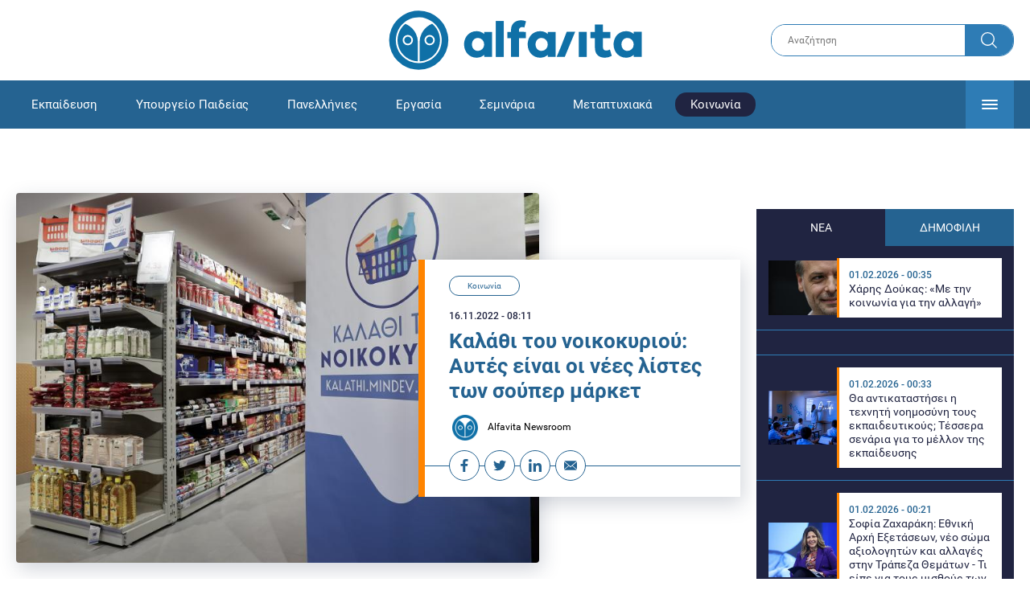

--- FILE ---
content_type: text/html; charset=UTF-8
request_url: https://www.alfavita.gr/koinonia/399865_kalathi-toy-noikokyrioy-aytes-einai-oi-nees-listes-ton-soyper-market
body_size: 17540
content:
<!DOCTYPE html><html lang="el" dir="ltr" prefix="content: http://purl.org/rss/1.0/modules/content/ dc: http://purl.org/dc/terms/ foaf: http://xmlns.com/foaf/0.1/ og: http://ogp.me/ns# rdfs: http://www.w3.org/2000/01/rdf-schema# schema: http://schema.org/ sioc: http://rdfs.org/sioc/ns# sioct: http://rdfs.org/sioc/types# skos: http://www.w3.org/2004/02/skos/core# xsd: http://www.w3.org/2001/XMLSchema# "><head><link rel="preconnect dns-prefetch" href="https://www.google-analytics.com" crossorigin><link rel="preconnect dns-prefetch" href="https://www.googletagmanager.com" crossorigin><link rel="preconnect dns-prefetch" href="https://www.googletagservices.com" crossorigin><link rel="preconnect dns-prefetch" href="https://cdn.orangeclickmedia.com" crossorigin><link rel="preconnect dns-prefetch" href="https://securepubads.g.doubleclick.net" crossorigin><link rel="preconnect dns-prefetch" href="https://ib.adnxs.com" crossorigin><link rel="preconnect dns-prefetch" href="https://tag.aticdn.net" crossorigin><link rel="preconnect dns-prefetch" href="https://certify-js.alexametrics.com" crossorigin><link rel="preconnect dns-prefetch" href="https://connect.facebook.net" crossorigin><meta name="viewport" content="width=device-width, initial-scale=1.0"><link rel="preload" as="font" href="/themes/custom/alfavita/fonts/OpenSans-ExtraBold.woff2" type="font/woff2" crossorigin="anonymous"><link rel="preload" as="font" href="/themes/custom/alfavita/fonts/Roboto-Bold.woff2" type="font/woff2" crossorigin="anonymous"><link rel="preload" as="font" href="/themes/custom/alfavita/fonts/Roboto-Medium.woff2" type="font/woff2" crossorigin="anonymous"><link rel="preload" as="font" href="/themes/custom/alfavita/fonts/Roboto-Regular.woff2" type="font/woff2" crossorigin="anonymous"><link rel="preload" as="font" href="/themes/custom/alfavita/fonts/Roboto-RegularItalic.woff2" type="font/woff2" crossorigin="anonymous"><meta name="publish-date" content="2022-11-16" /><link rel="preload" as="image" href="/sites/default/files/styles/default/public/2022-11/kalathi%20super%20market.jpg?itok=MK23-Zr0" /><meta name="robots" content="max-image-preview:large"><meta charset="utf-8" /><link rel="canonical" href="https://www.alfavita.gr/koinonia/399865_kalathi-toy-noikokyrioy-aytes-einai-oi-nees-listes-ton-soyper-market" /><meta name="description" content="Πώς θα ελέγχονται οι τιμές στα προϊόντα για το καλάθι του νοικοκυριού" /><meta name="theme-color" content="#0f70a7" /><meta name="viewport" content="width=device-width, initial-scale=1.0" /><meta property="og:site_name" content="Alfavita" /><meta property="og:type" content="article" /><meta property="og:title" content="Καλάθι του νοικοκυριού: Αυτές είναι οι νέες λίστες των σούπερ μάρκετ" /><meta property="og:description" content="Πώς θα ελέγχονται οι τιμές στα προϊόντα για το καλάθι του νοικοκυριού" /><meta property="og:image" content="https://www.alfavita.gr/sites/default/files/styles/og_image/public/2022-11/kalathi%20super%20market.jpg?itok=CLJI2CrW" /><meta property="og:image:secure_url" content="https://www.alfavita.gr/sites/default/files/styles/og_image/public/2022-11/kalathi%20super%20market.jpg?itok=CLJI2CrW" /><meta name="twitter:card" content="summary_large_image" /><meta name="twitter:description" content="Πώς θα ελέγχονται οι τιμές στα προϊόντα για το καλάθι του νοικοκυριού" /><meta name="twitter:title" content="Καλάθι του νοικοκυριού: Αυτές είναι οι νέες λίστες των σούπερ μάρκετ | Alfavita" /><meta name="twitter:creator" content="@alfavita" /><meta name="Generator" content="Drupal 8 (https://www.drupal.org)" /><meta name="MobileOptimized" content="width" /><meta name="HandheldFriendly" content="true" /><script type="application/ld+json">{
"@context": "https://schema.org",
"@graph": [
{
"@type": "NewsArticle",
"headline": "Καλάθι του νοικοκυριού: Αυτές είναι οι νέες λίστες των σούπερ μάρκετ",
"articleBody": "\u003Cp\u003EΑυξομοιώσεις παρατηρούνται στις τιμές στις νέες λίστες που ανακοίνωσαν τα \u003Ca href=\u0022https://www.alfavita.gr/koinonia/374628_soyper-market-neo-kyma-akribeias-oi-nees-times-se-basika-proionta\u0022 target=\u0022_blank\u0022\u003E\u003Cstrong\u003Eσούπερ μάρκετ \u003C/strong\u003E\u003C/a\u003Eσήμερα Τετάρτη (16/11) όσον αφορά τα προϊόντα που περιλαμβάνει το \u003Cstrong\u003Eκαλάθι του νοικοκυριού.\u003C/strong\u003E\u003C/p\u003E\n\n\u003Cp\u003E\u003Cstrong\u003EΠαράλληλα στην ειδική ιστοσελίδα υπάρχουν πλέον δύο «φίλτρα» για την παρακολούθηση της εξέλιξης των τιμών στα προϊόντα για το καλάθι του νοικοκυριού:\u003C/strong\u003E\u003C/p\u003E\n\n\u003Cul\u003E\n\t\u003Cli\u003Eτο πρώτο φίλτρο αφορά την διακύμανση της τιμής του ίδιου του προϊόντος\u003C/li\u003E\n\t\u003Cli\u003Eτο δεύτερο φίλτρο αφορά την διακύμανση των τιμών στα προϊόντα της ίδιας κατηγορίας\u003C/li\u003E\n\u003C/ul\u003E\n\n\u003Cp\u003EΒάσει του νέου ΦΕΚ που δημοσιεύθηκε τα προηγούμενα 24ωρα \u003Cstrong\u003Eτα σούπερ μάρκετ που μετέχουν στο \u003Ca href=\u0022https://www.alfavita.gr/koinonia/389579_soyper-market-plironeis-idio-gia-ligotera-patatakia-kolpo-tis-syrriknosis\u0022 target=\u0022_blank\u0022\u003Eκαλάθι του νοικοκυριού\u003C/a\u003E υποχρεούνται το αργότερο μέχρι την 1η Δεκεμβρίου να αναρτήσουν τη νέα σήμανση στα προϊόντα του «καλαθιού του νοικοκυριού».\u003C/strong\u003E\u003C/p\u003E\n\n\u003Cp\u003EΣύμφωνα με την υπουργική απόφαση του υπουργείου Ανάπτυξης, η σήμανση θα πρέπει να έχει διάσταση τουλάχιστον 8 εκατοστών, ενώ στους παραβάτες θα επιβάλλεται \u003Cstrong\u003Eπρόστιμο 2.000 ευρώ ανά κατάστημα.\u003C/strong\u003E\u003C/p\u003E\n\n\u003Cp\u003EΔείτε εδώ τα προϊόντα \u003Cstrong\u003E\u003Ca href=\u0022https://e-katanalotis.gov.gr/householdBasket\u0022 rel=\u0022noopener\u0022 target=\u0022_blank\u0022\u003Eαυτής της εβδομάδας ανά σούπερ μάρκετ ΕΔΩ\u003C/a\u003E\u003C/strong\u003E\u003C/p\u003E",
"name": "Καλάθι του νοικοκυριού: Αυτές είναι οι νέες λίστες των σούπερ μάρκετ",
"about": "Κοινωνία",
"description": "Πώς θα ελέγχονται οι τιμές στα προϊόντα για το καλάθι του νοικοκυριού",
"image": {
"@type": "ImageObject",
"representativeOfPage": "True",
"url": "https://www.alfavita.gr/sites/default/files/styles/og_image/public/2022-11/kalathi%20super%20market.jpg?itok=CLJI2CrW",
"width": "1200",
"height": "630"
},
"datePublished": "2022-11-16T08:11:26+0200",
"dateModified": "2022-11-16T09:07:57+0200",
"author": {
"@type": "Person",
"@id": "https://www.alfavita.gr/authors/alfavita-newsroom",
"name": "Alfavita Newsroom",
"url": "https://www.alfavita.gr/authors/alfavita-newsroom"
},
"publisher": {
"@type": "Organization",
"name": "AlfaVita",
"url": "https://www.alfavita.gr",
"logo": {
"@type": "ImageObject",
"url": "https://www.alfavita.gr/themes/custom/alfavita/images/alfavita-logo-250x60.png",
"width": "250",
"height": "60"
}
},
"mainEntityOfPage": "https://www.alfavita.gr/koinonia/399865_kalathi-toy-noikokyrioy-aytes-einai-oi-nees-listes-ton-soyper-market"
},
{
"@type": "Organization",
"@id": "https://www.alfavita.gr/#organization",
"name": "AlfaVita",
"url": "https://www.alfavita.gr/",
"logo": {
"@type": "ImageObject",
"url": "https://www.alfavita.gr/themes/custom/alfavita/images/alfavita-logo-250x60.png",
"width": "250",
"height": "60"
}
},
{
"@type": "WebPage",
"@id": "https://www.alfavita.gr/#webpage"
}
]
}</script><link rel="shortcut icon" href="/themes/custom/alfavita/favicon.ico" type="image/vnd.microsoft.icon" /><link rel="revision" href="https://www.alfavita.gr/koinonia/399865_kalathi-toy-noikokyrioy-aytes-einai-oi-nees-listes-ton-soyper-market" /><link rel="amphtml" href="https://www.alfavita.gr/koinonia/399865_kalathi-toy-noikokyrioy-aytes-einai-oi-nees-listes-ton-soyper-market?amp" /><script src="/sites/default/files/google_tag/google_tag.script.js?t9r2yp"></script><title>Καλάθι του νοικοκυριού: Αυτές είναι οι νέες λίστες των σούπερ μάρκετ | Alfavita</title><link rel="stylesheet" media="all" href="/sites/default/files/css/css_dnH_X-vBEWutRvBqwxOeUXJWpv1cbYI7Xad4tGm4txE.css" /><link rel="stylesheet" media="all" href="/sites/default/files/css/css_3ovvwYB_Hfd83Jz4DMoZP66pWG0sAjJIpacRAj4QseY.css" /><script>
(function() {
var script = document.createElement('script');
script.src = 'https://unpkg.com/web-vitals@3/dist/web-vitals.attribution.iife.js';
script.onload = function() {
webVitals.onCLS(sendToGoogleAnalytics);
}
document.head.appendChild(script);
function sendToGoogleAnalytics(data) {
switch (data.name) {
case 'CLS':
if (data.attribution.largestShiftTarget && data.delta > 0.1) {
window.dataLayer = window.dataLayer || [];
window.dataLayer.push({
'event': 'Web Vitals',
'category': 'CLS',
'action': data.attribution.largestShiftTarget,
'label': data.delta.toFixed(2)
});
}
break;
}
}
}())
</script><script type="text/javascript">
resizeIframe = function(obj) {
var obj = obj;
setInterval(function() {
obj.style.height = obj.contentWindow.document.body.scrollHeight + 'px';
}, 500);
};
isMobile = false;
if(/(android|bb\d+|meego).+mobile|avantgo|bada\/|blackberry|blazer|compal|elaine|fennec|hiptop|iemobile|ip(hone|od)|ipad|iris|kindle|Android|Silk|lge |maemo|midp|mmp|netfront|opera m(ob|in)i|palm( os)?|phone|p(ixi|re)\/|plucker|pocket|psp|series(4|6)0|symbian|treo|up\.(browser|link)|vodafone|wap|windows (ce|phone)|xda|xiino/i.test(navigator.userAgent)
|| /1207|6310|6590|3gso|4thp|50[1-6]i|770s|802s|a wa|abac|ac(er|oo|s\-)|ai(ko|rn)|al(av|ca|co)|amoi|an(ex|ny|yw)|aptu|ar(ch|go)|as(te|us)|attw|au(di|\-m|r |s )|avan|be(ck|ll|nq)|bi(lb|rd)|bl(ac|az)|br(e|v)w|bumb|bw\-(n|u)|c55\/|capi|ccwa|cdm\-|cell|chtm|cldc|cmd\-|co(mp|nd)|craw|da(it|ll|ng)|dbte|dc\-s|devi|dica|dmob|do(c|p)o|ds(12|\-d)|el(49|ai)|em(l2|ul)|er(ic|k0)|esl8|ez([4-7]0|os|wa|ze)|fetc|fly(\-|_)|g1 u|g560|gene|gf\-5|g\-mo|go(\.w|od)|gr(ad|un)|haie|hcit|hd\-(m|p|t)|hei\-|hi(pt|ta)|hp( i|ip)|hs\-c|ht(c(\-| |_|a|g|p|s|t)|tp)|hu(aw|tc)|i\-(20|go|ma)|i230|iac( |\-|\/)|ibro|idea|ig01|ikom|im1k|inno|ipaq|iris|ja(t|v)a|jbro|jemu|jigs|kddi|keji|kgt( |\/)|klon|kpt |kwc\-|kyo(c|k)|le(no|xi)|lg( g|\/(k|l|u)|50|54|\-[a-w])|libw|lynx|m1\-w|m3ga|m50\/|ma(te|ui|xo)|mc(01|21|ca)|m\-cr|me(rc|ri)|mi(o8|oa|ts)|mmef|mo(01|02|bi|de|do|t(\-| |o|v)|zz)|mt(50|p1|v )|mwbp|mywa|n10[0-2]|n20[2-3]|n30(0|2)|n50(0|2|5)|n7(0(0|1)|10)|ne((c|m)\-|on|tf|wf|wg|wt)|nok(6|i)|nzph|o2im|op(ti|wv)|oran|owg1|p800|pan(a|d|t)|pdxg|pg(13|\-([1-8]|c))|phil|pire|pl(ay|uc)|pn\-2|po(ck|rt|se)|prox|psio|pt\-g|qa\-a|qc(07|12|21|32|60|\-[2-7]|i\-)|qtek|r380|r600|raks|rim9|ro(ve|zo)|s55\/|sa(ge|ma|mm|ms|ny|va)|sc(01|h\-|oo|p\-)|sdk\/|se(c(\-|0|1)|47|mc|nd|ri)|sgh\-|shar|sie(\-|m)|sk\-0|sl(45|id)|sm(al|ar|b3|it|t5)|so(ft|ny)|sp(01|h\-|v\-|v )|sy(01|mb)|t2(18|50)|t6(00|10|18)|ta(gt|lk)|tcl\-|tdg\-|tel(i|m)|tim\-|t\-mo|to(pl|sh)|ts(70|m\-|m3|m5)|tx\-9|up(\.b|g1|si)|utst|v400|v750|veri|vi(rg|te)|vk(40|5[0-3]|\-v)|vm40|voda|vulc|vx(52|53|60|61|70|80|81|83|85|98)|w3c(\-| )|webc|whit|wi(g |nc|nw)|wmlb|wonu|x700|yas\-|your|zeto|zte\-/i.test(navigator.userAgent.substr(0,4))) {
isMobile = true;
}
</script><script type='text/javascript'>
window.googletag = window.googletag || {}
window.googletag.cmd = window.googletag.cmd || []
</script><script type='text/javascript'>
googletag.cmd.push(function() {
var sidebar = googletag.sizeMapping()
.addSize([0, 200], [[300,250],[300,600],[320,480]])
.addSize([340,200], [[300,250],[300,600],[336,280],[320,480] ])
.addSize([768, 200], [[300,250],[300,600]])
.addSize([1024, 200],[[300,250],[300,600]])
.build();
var ros_newsbar = googletag.sizeMapping()
.addSize([0, 200], [[300,250],[300,600],[320,480]])
.addSize([340,200], [[300,250],[300,600],[336,280],[320,480] ])
.addSize([768, 200], [[300,250],[300,600]])
.addSize([1024, 200],[[300,250],[300,600]])
.build();
var mapping_bill_under = googletag.sizeMapping().
addSize([0, 0], []).
addSize([320, 200], [ [300, 250] ]).
addSize([500, 200], [ [336, 280], [300, 250] ]).
addSize([768, 200], [ [728, 90], [468, 60] ]).
addSize([1080, 200], [ [970, 250], [728, 90], [970, 90] ]).
build();
var mapping_bill_small = googletag.sizeMapping().
addSize([0, 0], []).
addSize([320, 200], [ [300, 250] ]).
addSize([500, 200], [ [336, 280], [300, 250] ]).
addSize([768, 200], [[300, 250] ]).
build();
var mapping_300_336 = googletag.sizeMapping().
addSize([0, 0], []).
addSize([320, 200], [ [300, 250], [320, 480] ]).
addSize([340, 200], [ [336, 280], [300, 250], [320, 480] ]).
addSize([768, 200], [[300, 250], [336, 280] ]).
build();
var mapping_300_600_336 = googletag.sizeMapping().
addSize([0, 0], []).
addSize([320, 200], [ [300, 600], [300, 250], [320, 480] ]).
addSize([340, 200], [ [300, 600], [336, 280], [300, 250], [320, 480] ]).
addSize([400, 200], [ [336, 280], [300, 250], [320, 480] ]).
addSize([768, 200], [[300, 250], [336, 280] ]).
build();
var underpromo_2 = googletag.sizeMapping()
.addSize([0, 0], [])
.addSize([1024, 0], [[300, 250]])
.build();
// googletag.defineSlot('/63410456/alfavita.gr/undermenu', [[970, 250], [728, 90], [970, 90], [300, 250], [336, 280], [468, 60]], 'undermenu')
//   .defineSizeMapping(mapping_bill_under)
//   .addService(googletag.pubads());
googletag.defineSlot('/63410456/alfavita.gr/art_sidebar_1', [[300, 600], [300, 250], [336, 280]], 'art_sidebar_1')
.defineSizeMapping(sidebar)
.addService(googletag.pubads());
googletag.defineSlot('/63410456/alfavita.gr/art_end', [[300, 250], [336, 280], [320, 480]], 'art_end')
.defineSizeMapping(mapping_300_336)
.addService(googletag.pubads());
googletag.defineSlot('/63410456/alfavita.gr/art_inline_1', [[300, 600], [300, 250], [336, 280], [320, 480]], 'art_inline_1')
.defineSizeMapping(mapping_300_600_336)
.addService(googletag.pubads());
googletag.defineSlot('/63410456/alfavita.gr/art_inline_2', [[300, 600], [300, 250], [336, 280], [320, 480]], 'art_inline_2')
.defineSizeMapping(mapping_300_600_336)
.addService(googletag.pubads());
googletag.defineSlot('/63410456/alfavita.gr/ros_newsbar', [[300, 600], [300, 250], [336, 280], [320, 480]  ['fluid']], 'ros_newsbar')
.defineSizeMapping(ros_newsbar)
.addService(googletag.pubads());
googletag.defineSlot('/63410456/alfavita.gr/skin', [1, 1], 'skin').addService(googletag.pubads());
googletag.defineSlot('/63410456/alfavita.gr/prestitial', [1, 1], 'prestitial').addService(googletag.pubads());
googletag.defineSlot('/63410456/Sticky_Corner_300', [300, 250], 'Sticky_Corner_300').addService(googletag.pubads());
// googletag.defineSlot('/63410456/alfavita.gr/overtop', [1, 1], 'overtop').addService(googletag.pubads());
googletag.pubads().setTargeting('nid', ["399865"]);
googletag.pubads().setTargeting('category', ["koinonia"]);
googletag.pubads().disableInitialLoad();
googletag.pubads().collapseEmptyDivs();
googletag.pubads().enableSingleRequest();
googletag.enableServices();
});
</script><!--[if lte IE 8]><script src="/sites/default/files/js/js_VtafjXmRvoUgAzqzYTA3Wrjkx9wcWhjP0G4ZnnqRamA.js"></script><![endif]--><script src="/sites/default/files/js/js_QHqjxhGPGgZFwOfW92tmrVpssmC1sbO0zDG4TgLmaEI.js"></script></head><body><div id="js-takeover" class="takeover"><div class="takeover__header"><div class="takeover__logo"> <img src="/themes/custom/alfavita/images/logo.svg"></div><div class="takeover__link"> <a href="#" onclick="document.getElementById('js-takeover').remove(); return false;"> Συνέχεια στο Alfavita.gr <svg> <use xlink:href="/themes/custom/alfavita/images/sprite.svg#arrow"></use> </svg> </a></div></div><div id="takeover" class="takeover__content"></div></div><div id="prestitial" style="height: 0px;"><script>
googletag.cmd.push(function() { googletag.display('prestitial'); });
</script></div><div id="skin" style="height: 0px;"><script>
googletag.cmd.push(function() { googletag.display('skin'); });
</script></div> <noscript aria-hidden="true"><iframe src="https://www.googletagmanager.com/ns.html?id=GTM-MMQCZ3Q" height="0" width="0" title="Google Tag Manager"></iframe></noscript><div class="dialog-off-canvas-main-canvas" data-off-canvas-main-canvas><div id="page" class="page"> <header role="banner"> <section class="header__top"><div class="container"><div class="logo"> <a href="/"> <img src="/themes/custom/alfavita/images/logo.svg" alt="Alfavita" width="317" height="76"> </a></div><div class="header__search"><form action="/search" accept-charset="UTF-8"><div class="form-item form-type-textfield form-item-xhook-search"> <input placeholder="Αναζήτηση" type="text" name="keywords" value="" size="15" maxlength="128" class="form-text"></div><div class="form-actions form-wrapper"><div class="search-submit"> <input type="submit" value="Search" class="form-submit"> <svg> <use xlink:href="/themes/custom/alfavita/images/sprite.svg#search"></use> </svg></div></div></form></div> </section> <section class="header__bottom"><div class="container"> <nav> <a href="/" class="logo-icon"> <svg> <use xlink:href="/themes/custom/alfavita/images/sprite.svg#alfavita"></use> </svg> </a><ul class="main-menu"><li> <a href="/ekpaideysi" data-drupal-link-system-path="taxonomy/term/1">Εκπαίδευση</a></li><li> <a href="/ekpaideysi/ypoyrgeio-paideias" data-drupal-link-system-path="taxonomy/term/10">Υπουργείο Παιδείας</a></li><li> <a href="/panellinies" data-drupal-link-system-path="taxonomy/term/6">Πανελλήνιες</a></li><li> <a href="/ergasia" data-drupal-link-system-path="taxonomy/term/4">Εργασία</a></li><li> <a href="/seminaria" data-drupal-link-system-path="taxonomy/term/455">Σεμινάρια</a></li><li> <a href="/epimorfosi/metaptyhiaka" data-drupal-link-system-path="taxonomy/term/15">Μεταπτυχιακά</a></li><li> <a href="/koinonia" class="is-active" data-drupal-link-system-path="taxonomy/term/3">Κοινωνία</a></li><li> <a href="https://www.alfavita.gr/proslipseis-ekpaideytikon">Προσλήψεις εκπαιδευτικών</a></li><li> <a href="/politiki" data-drupal-link-system-path="taxonomy/term/2">Πολιτική</a></li><li> <a href="/kosmos" data-drupal-link-system-path="taxonomy/term/9">Κόσμος</a></li><li> <a href="/apopseis" data-drupal-link-system-path="taxonomy/term/1302">Απόψεις</a></li><li> <a href="/epistimi" data-drupal-link-system-path="taxonomy/term/7">Επιστήμη</a></li><li> <a href="/epimorfosi" data-drupal-link-system-path="taxonomy/term/5">Επιμόρφωση</a></li><li> <a href="https://www.alfavita.gr/elme">ΕΛΜΕ</a></li></ul> <svg class="header__burger header__burger--burger"> <use xlink:href="/themes/custom/alfavita/images/sprite.svg#burger"></use> </svg> <svg class="header__burger header__burger--close"> <use xlink:href="/themes/custom/alfavita/images/sprite.svg#close"></use> </svg><div class="extended-menu"><ul><li> <a href="/ekpaideysi" data-drupal-link-system-path="taxonomy/term/1">Εκπαίδευση</a><ul><li><a href="https://www.alfavita.gr/protobathmia-ekpaideysi">Πρωτοβάθμια Εκπαίδευση</a></li><li><a href="https://www.alfavita.gr/deyterobathmia-ekpaideysi">Δευτεροβάθμια Εκπαίδευση</a></li><li><a href="https://www.alfavita.gr/tritobathmia-ekpaideysi">Τριτοβάθμια Εκπαίδευση</a></li><li><a href="https://www.alfavita.gr/tehniki-ekpaideysi">Τεχνική Εκπαίδευση</a></li><li><a href="/ekpaideysi/anakoinoseis" data-drupal-link-system-path="taxonomy/term/11">Ανακοινώσεις</a></li><li><a href="https://www.alfavita.gr/tilekpaideysi">Τηλεκπαίδευση</a></li><li><a href="https://www.alfavita.gr/eidiki-agogi">Ειδική Αγωγή</a></li><li><a href="/epimorfosi/ekdiloseis" data-drupal-link-system-path="taxonomy/term/16">Εκδηλώσεις</a></li><li><a href="/ekpaideysi/ekpaideysi-ston-typo" data-drupal-link-system-path="taxonomy/term/12">Εκπαίδευση στον Τύπο</a></li><li><a href="/epimorfosi/ypotrofies" data-drupal-link-system-path="taxonomy/term/17">Υποτροφίες</a></li><li><a href="https://www.alfavita.gr/axiologisi-ekpaideytikon">Αξιολόγηση Εκπαιδευτικών</a></li><li><a href="https://www.alfavita.gr/ekloges-ekpaideytikon">Εκλογές εκπαιδευτικών</a></li></ul></li><li> <a href="/ekpaideysi/ypoyrgeio-paideias" data-drupal-link-system-path="taxonomy/term/10">Υπουργείο Παιδείας</a></li><li> <a href="/panellinies" data-drupal-link-system-path="taxonomy/term/6">Πανελλήνιες</a></li><li> <a href="/ergasia" data-drupal-link-system-path="taxonomy/term/4">Εργασία</a><ul><li><a href="https://www.alfavita.gr/asep">ΑΣΕΠ</a></li><li><a href="https://www.alfavita.gr/oaed">ΟΑΕΔ</a></li><li><a href="https://www.alfavita.gr/proslipseis">Προσλήψεις</a></li></ul></li><li> <a href="/seminaria" data-drupal-link-system-path="taxonomy/term/455">Σεμινάρια</a><ul><li><a href="https://www.alfavita.gr/ekpaideysi/329333_moriodotisi-ekpaideytikon-gia-asep-me-seminaria-ton-oktobrio">Μοριοδοτούμενα Σεμινάρια Εκπαιδευτικών για ΑΣΕΠ</a></li><li><a href="https://www.alfavita.gr/ekpaideysi/331080_sholeia-deyteris-eykairias-allaxe-olo-plaisio-pos-mpainete-sta-mitroa">Μοριοδοτούμενα σεμινάρια για ΣΔΕ</a></li><li><a href="https://www.alfavita.gr/epimorfosi/313318_neo-etisio-seminario-stin-organosi-kai-dioikisi-tis-ekpaideysis">Μοριοδότηση Διευθυντών Σχολείων</a></li></ul></li><li> <a href="/epimorfosi/metaptyhiaka" data-drupal-link-system-path="taxonomy/term/15">Μεταπτυχιακά</a></li><li> <a href="/koinonia" class="is-active" data-drupal-link-system-path="taxonomy/term/3">Κοινωνία</a></li><li> <a href="https://www.alfavita.gr/proslipseis-ekpaideytikon">Προσλήψεις εκπαιδευτικών</a><ul><li><a href="https://www.alfavita.gr/aitiseis-anapliroton" title="Αιτήσεις αναπληρωτών">Αιτήσεις αναπληρωτών</a></li><li><a href="https://www.alfavita.gr/opsyd">ΟΠΣΥΔ</a></li><li><a href="https://www.alfavita.gr/pinakes-anapliroton" title="Πίνακες αναπληρωτών">Πίνακες αναπληρωτών</a></li><li><a href="https://www.alfavita.gr/proslipseis-anapliroton">Προσλήψεις αναπληρωτών</a></li></ul></li><li> <a href="/politiki" data-drupal-link-system-path="taxonomy/term/2">Πολιτική</a></li><li> <a href="/kosmos" data-drupal-link-system-path="taxonomy/term/9">Κόσμος</a></li><li> <a href="/apopseis" data-drupal-link-system-path="taxonomy/term/1302">Απόψεις</a></li><li> <a href="/epistimi" data-drupal-link-system-path="taxonomy/term/7">Επιστήμη</a></li><li> <a href="/epimorfosi" data-drupal-link-system-path="taxonomy/term/5">Επιμόρφωση</a></li><li> <a href="https://www.alfavita.gr/elme">ΕΛΜΕ</a></li></ul></div> </nav></div> </section> </header> <main class="main container" role="main"> <section class="main__top"><div data-drupal-messages-fallback class="hidden"></div> </section> <section class="main__full"> <section class="main__content"> <article> <section class="article__top"> <figure class="article__photo"> <img src="/sites/default/files/styles/default/public/2022-11/kalathi%20super%20market.jpg?itok=MK23-Zr0" width="800" height="600" alt="καλάθι νοικοκυριού " typeof="foaf:Image" /> </figure><div class="article__info"> <a class="article__category" href="/koinonia">Κοινωνία</a> <time class="article__date">16.11.2022 - 08:11</time><h1>Καλάθι του νοικοκυριού: Αυτές είναι οι νέες λίστες των σούπερ μάρκετ</h1><div class="article__author"> <a href="/authors/alfavita-newsroom"> <img alt="Alfavita newsroom" class="media__image media__element b-lazy" data-src="/sites/default/files/styles/square/public/2018-11/Profile-Image-01-400x400-color-blue.png?itok=MNrrlevp" src="data:image/svg+xml;charset=utf-8,%3Csvg%20xmlns%3D&#039;http%3A%2F%2Fwww.w3.org%2F2000%2Fsvg&#039;%20viewBox%3D&#039;0%200%20100%20100&#039;%2F%3E" width="100" height="100" typeof="foaf:Image" loading="lazy" /> Alfavita Newsroom </a></div><ul class="article__tools"><li> <a href="https://www.facebook.com/sharer.php?u=https://www.alfavita.gr/koinonia/399865_kalathi-toy-noikokyrioy-aytes-einai-oi-nees-listes-ton-soyper-market" target="_blank"> <svg> <use xlink:href="/themes/custom/alfavita/images/sprite.svg#facebook"></use> </svg> <span>Facebook</span> </a></li><li> <a href="https://twitter.com/intent/tweet?text=%CE%9A%CE%B1%CE%BB%CE%AC%CE%B8%CE%B9%20%CF%84%CE%BF%CF%85%20%CE%BD%CE%BF%CE%B9%CE%BA%CE%BF%CE%BA%CF%85%CF%81%CE%B9%CE%BF%CF%8D%3A%20%CE%91%CF%85%CF%84%CE%AD%CF%82%20%CE%B5%CE%AF%CE%BD%CE%B1%CE%B9%20%CE%BF%CE%B9%20%CE%BD%CE%AD%CE%B5%CF%82%20%CE%BB%CE%AF%CF%83%CF%84%CE%B5%CF%82%20%CF%84%CF%89%CE%BD%20%CF%83%CE%BF%CF%8D%CF%80%CE%B5%CF%81%20%CE%BC%CE%AC%CF%81%CE%BA%CE%B5%CF%84&url=https://www.alfavita.gr/koinonia/399865_kalathi-toy-noikokyrioy-aytes-einai-oi-nees-listes-ton-soyper-market&via=alfavita"> <svg> <use xlink:href="/themes/custom/alfavita/images/sprite.svg#twitter"></use> </svg> <span>Twitter</span> </a></li><li> <a href="https://www.linkedin.com/shareArticle?mini=true&url=https://www.alfavita.gr/koinonia/399865_kalathi-toy-noikokyrioy-aytes-einai-oi-nees-listes-ton-soyper-market&summary=%CE%9A%CE%B1%CE%BB%CE%AC%CE%B8%CE%B9%20%CF%84%CE%BF%CF%85%20%CE%BD%CE%BF%CE%B9%CE%BA%CE%BF%CE%BA%CF%85%CF%81%CE%B9%CE%BF%CF%8D%3A%20%CE%91%CF%85%CF%84%CE%AD%CF%82%20%CE%B5%CE%AF%CE%BD%CE%B1%CE%B9%20%CE%BF%CE%B9%20%CE%BD%CE%AD%CE%B5%CF%82%20%CE%BB%CE%AF%CF%83%CF%84%CE%B5%CF%82%20%CF%84%CF%89%CE%BD%20%CF%83%CE%BF%CF%8D%CF%80%CE%B5%CF%81%20%CE%BC%CE%AC%CF%81%CE%BA%CE%B5%CF%84&source=Alfavita.gr"> <svg> <use xlink:href="/themes/custom/alfavita/images/sprite.svg#linkedin"></use> </svg> <span>Linkedin</span> </a></li><li> <a href="/cdn-cgi/l/email-protection#[base64]"> <svg> <use xlink:href="/themes/custom/alfavita/images/sprite.svg#mail"></use> </svg> <span>E-mail</span> </a></li></ul></div> </section> <section class="article__main"><div class="article__summary"> Πώς θα ελέγχονται οι τιμές στα προϊόντα για το καλάθι του νοικοκυριού</div><div class="article__body"><p>Αυξομοιώσεις παρατηρούνται στις τιμές στις νέες λίστες που ανακοίνωσαν τα <a href="https://www.alfavita.gr/koinonia/374628_soyper-market-neo-kyma-akribeias-oi-nees-times-se-basika-proionta" target="_blank"><strong>σούπερ μάρκετ </strong></a>σήμερα Τετάρτη (16/11) όσον αφορά τα προϊόντα που περιλαμβάνει το <strong>καλάθι του νοικοκυριού.</strong></p><p><strong>Παράλληλα στην ειδική ιστοσελίδα υπάρχουν πλέον δύο «φίλτρα» για την παρακολούθηση της εξέλιξης των τιμών στα προϊόντα για το καλάθι του νοικοκυριού:</strong></p><ul><li>το πρώτο φίλτρο αφορά την διακύμανση της τιμής του ίδιου του προϊόντος</li><li>το δεύτερο φίλτρο αφορά την διακύμανση των τιμών στα προϊόντα της ίδιας κατηγορίας</li></ul><p>Βάσει του νέου ΦΕΚ που δημοσιεύθηκε τα προηγούμενα 24ωρα <strong>τα σούπερ μάρκετ που μετέχουν στο <a href="https://www.alfavita.gr/koinonia/389579_soyper-market-plironeis-idio-gia-ligotera-patatakia-kolpo-tis-syrriknosis" target="_blank">καλάθι του νοικοκυριού</a> υποχρεούνται το αργότερο μέχρι την 1η Δεκεμβρίου να αναρτήσουν τη νέα σήμανση στα προϊόντα του «καλαθιού του νοικοκυριού».</strong></p><p>Σύμφωνα με την υπουργική απόφαση του υπουργείου Ανάπτυξης, η σήμανση θα πρέπει να έχει διάσταση τουλάχιστον 8 εκατοστών, ενώ στους παραβάτες θα επιβάλλεται <strong>πρόστιμο 2.000 ευρώ ανά κατάστημα.</strong></p><p>Δείτε εδώ τα προϊόντα <strong><a href="https://e-katanalotis.gov.gr/householdBasket" rel="noopener" target="_blank">αυτής της εβδομάδας ανά σούπερ μάρκετ ΕΔΩ</a></strong></p><h2><a href="https://www.alfavita.gr/news" target="_blank"><strong>Όλες οι σημαντικές και έκτακτες ειδήσεις σήμερα</strong></a></h2><p><a href="https://www.alfavita.gr/ergasia/504028_dypa-voucher-eos-750-eyro-se-hiliades-ergazomenoys-gia-soyper-dexiotites" target="_blank"><strong>Voucher 750 ευρώ σε εργαζόμενους του ιδιωτικού τομέα - Ανοίγουν οι αιτήσεις</strong></a></p><p><a href="https://www.alfavita.gr/ergasia/504002_bgikan-ta-prota-test-tis-neas-ylis-gia-ton-3o-diagonismo-asep" target="_blank">Ανακοινώθηκε ο <strong>3ος Πανελλήνιος Γραπτός Διαγωνισμός ΑΣΕΠ </strong>με ΝΕΑ ΥΛΗ: Βγήκαν τα <strong>πρώτα Τεστ με τις λύσεις τους</strong></a></p><p><a href="https://www.alfavita.gr/koinonia/503572_alfavitagr-hronia-ektoxeysis-2025-no1-stin-paideia-anamesa-sta-10-megalytera" target="_blank"><strong>Alfavita.gr: Χρονιά εκτόξευσης το 2025 – Νο1 στην Παιδεία, ανάμεσα στα 10 μεγαλύτερα ενημερωτικά μέσα</strong></a></p><div class="article__links"> <a href="https://news.google.com/publications/CAAiEPzalSd0MQl3eazR-fAKlV0qFAgKIhD82pUndDEJd3ms0fnwCpVd?hl=el&gl=GR&ceid=GR%3Ael" class="google-news" target="_blank"> <img src="/themes/custom/alfavita/images/gnews.svg" width="60" height="49" alt="Google news logo" /> <span>Ακολουθήστε το Alfavita στo Google News</span> </a> <a href="https://invite.viber.com/?g2=AQA%2B7mVAm4qclks7RFXkaGJSv8KgTdZN3wLCe2l%2BcrcknnXtQAMb5QcODIvzFfdD&lang=el" class="google-news" target="_blank"> <img src="/themes/custom/alfavita/images/viber.svg" width="60" height="49" alt="Viber logo" /> <span>Ακολουθήστε το Alfavita στo Viber</span> </a></div></div><div id="art_end" class="adv article__bottom-ad"><script data-cfasync="false" src="/cdn-cgi/scripts/5c5dd728/cloudflare-static/email-decode.min.js"></script><script>
googletag.cmd.push(function() { googletag.display('art_end'); });
</script></div><ul class="article__tags"><li> <a href="/noikokyrio">νοικοκυριό</a></li><li> <a href="/oikonomia">οικονομία</a></li></ul><div id="ocm-outbrain-feed"></div> <ins id="js-article-matched-content" class="adsbygoogle" style="display:block" data-ad-format="autorelaxed" data-ad-client="ca-pub-6384984301812041" data-ad-slot="3460882451"></ins> </section></article> </section> <aside role="complementary"><div id='art_sidebar_1' class="adv"><script>
googletag.cmd.push(function() { googletag.display('art_sidebar_1'); });
</script></div><div class="latest-news js-tabs"><ul class="latest-news__options js-tabs-options"><li class="active">ΝΕΑ</li><li>ΔΗΜΟΦΙΛΗ</li></ul><div class="latest-news__list js-tabs-content"><div class="horizontal-teaser open"> <article class="horizontal-teaser__article"> <figure class="horizontal-teaser__photo"> <img src="/sites/default/files/styles/horizontal_teaser/public/2026-01/DOUKAS-5-scaled.jpg?itok=yUHqaIcR" width="185" height="125" alt="δουκας" typeof="foaf:Image" loading="lazy" /> </figure><div class="horizontal-teaser__main"> <time class="horizontal-teaser__date">01.02.2026 - 00:35</time><div class="horizontal-teaser__title"> Χάρης Δούκας: «Με την κοινωνία για την αλλαγή»</div></div> <a class="full-link" href="/politiki/505255_haris-doykas-me-tin-koinonia-gia-tin-allagi">Χάρης Δούκας: «Με την κοινωνία για την αλλαγή»</a> </article><div id="ros_newsbar" class="adv"><script>
googletag.cmd.push(function() { googletag.display('ros_newsbar'); });
</script></div> <article class="horizontal-teaser__article"> <figure class="horizontal-teaser__photo"> <img src="/sites/default/files/styles/horizontal_teaser/public/2025-03/texniti%20noimosini.jpg?itok=Vkcacgcu" width="185" height="125" alt="texniti noimosini" typeof="foaf:Image" loading="lazy" /> </figure><div class="horizontal-teaser__main"> <time class="horizontal-teaser__date">01.02.2026 - 00:33</time><div class="horizontal-teaser__title"> Θα αντικαταστήσει η τεχνητή νοημοσύνη τους εκπαιδευτικούς; Τέσσερα σενάρια για το μέλλον της εκπαίδευσης</div></div> <a class="full-link" href="/ekpaideysi/505219_tha-antikatastisei-i-tehniti-noimosyni-toys-ekpaideytikoys-tessera-senaria-gia">Θα αντικαταστήσει η τεχνητή νοημοσύνη τους εκπαιδευτικούς; Τέσσερα σενάρια για το μέλλον της εκπαίδευσης</a> </article> <article class="horizontal-teaser__article"> <figure class="horizontal-teaser__photo"> <img src="/sites/default/files/styles/horizontal_teaser/public/2026-01/zaxaraki_6.jpg?itok=QkdoMAEY" width="185" height="125" alt="Η Υπουργός Παιδείας, Σοφία Ζαχαράκη" typeof="foaf:Image" loading="lazy" /> </figure><div class="horizontal-teaser__main"> <time class="horizontal-teaser__date">01.02.2026 - 00:21</time><div class="horizontal-teaser__title"> Σοφία Ζαχαράκη: Εθνική Αρχή Εξετάσεων, νέο σώμα αξιολογητών και αλλαγές στην Τράπεζα Θεμάτων - Τι είπε για τους μισθούς των εκπαιδευτικών</div></div> <a class="full-link" href="/ekpaideysi/505254_sofia-zaharaki-ethniki-arhi-exetaseon-neo-soma-axiologiton-kai-allages-stin">Σοφία Ζαχαράκη: Εθνική Αρχή Εξετάσεων, νέο σώμα αξιολογητών και αλλαγές στην Τράπεζα Θεμάτων - Τι είπε για τους μισθούς των εκπαιδευτικών</a> </article> <article class="horizontal-teaser__article"> <figure class="horizontal-teaser__photo"> <img src="/sites/default/files/styles/horizontal_teaser/public/2025-04/books%20biblia.jpg?itok=77O-bxKS" width="185" height="125" alt="βιβλία" typeof="foaf:Image" loading="lazy" /> </figure><div class="horizontal-teaser__main"> <time class="horizontal-teaser__date">01.02.2026 - 00:20</time><div class="horizontal-teaser__title"> &quot;Πληροί&quot; ή &quot;πληρεί&quot;; Δεν είναι θέμα συνήθειας αλλά γραμματικής</div></div> <a class="full-link" href="/koinonia/504588_pliroi-i-plirei-den-einai-thema-synitheias-alla-grammatikis">&quot;Πληροί&quot; ή &quot;πληρεί&quot;; Δεν είναι θέμα συνήθειας αλλά γραμματικής</a> </article> <article class="horizontal-teaser__article"> <figure class="horizontal-teaser__photo"> <img src="/sites/default/files/styles/horizontal_teaser/public/2025-07/avocado.jpg?itok=_t6ClmpH" width="185" height="125" alt="Αβοκάντο" typeof="foaf:Image" loading="lazy" /> </figure><div class="horizontal-teaser__main"> <time class="horizontal-teaser__date">01.02.2026 - 00:10</time><div class="horizontal-teaser__title"> Ποιοι πρέπει να αποφεύγουν το αβοκάντο;</div></div> <a class="full-link" href="/koinonia/504587_poioi-prepei-na-apofeygoyn-abokanto">Ποιοι πρέπει να αποφεύγουν το αβοκάντο;</a> </article> <article class="horizontal-teaser__article"> <figure class="horizontal-teaser__photo"> <img src="/sites/default/files/styles/horizontal_teaser/public/2024-03/zaxari-kastani.jpg?itok=7IYp1PtS" width="185" height="125" alt="zaxari-kastani" typeof="foaf:Image" loading="lazy" /> </figure><div class="horizontal-teaser__main"> <time class="horizontal-teaser__date">01.02.2026 - 00:01</time><div class="horizontal-teaser__title"> Καστανή ζάχαρη: Τι κρύβεται πραγματικά πίσω από την παραγωγή της</div></div> <a class="full-link" href="/koinonia/504586_kastani-zahari-ti-krybetai-pragmatika-piso-apo-tin-paragogi-tis">Καστανή ζάχαρη: Τι κρύβεται πραγματικά πίσω από την παραγωγή της</a> </article> <article class="horizontal-teaser__article"> <figure class="horizontal-teaser__photo"> <img src="/sites/default/files/styles/horizontal_teaser/public/2023-04/businessdaily-junk-fast-food.jpg?itok=uP-U3qpE" width="185" height="125" alt="σνακ" typeof="foaf:Image" loading="lazy" /> </figure><div class="horizontal-teaser__main"> <time class="horizontal-teaser__date">31.01.2026 - 23:00</time><div class="horizontal-teaser__title"> Πώς να μειώσετε την βραδινή πείνα;</div></div> <a class="full-link" href="/koinonia/504402_pos-na-meiosete-tin-bradini-peina">Πώς να μειώσετε την βραδινή πείνα;</a> </article> <article class="horizontal-teaser__article"> <figure class="horizontal-teaser__photo"> <img src="/sites/default/files/styles/horizontal_teaser/public/2025-12/kokkini-grammi-dromos.jpg?itok=syGlQF0J" width="185" height="125" alt="Κόκκινη γραμμή στον δρόμο" typeof="foaf:Image" loading="lazy" /> </figure><div class="horizontal-teaser__main"> <time class="horizontal-teaser__date">31.01.2026 - 22:40</time><div class="horizontal-teaser__title"> Ο δρόμος της Λεπτοκαρυάς που φαίνεται να αψηφά τη βαρύτητα</div></div> <a class="full-link" href="/koinonia/504401_o-dromos-tis-leptokaryas-poy-fainetai-na-apsifa-ti-barytita">Ο δρόμος της Λεπτοκαρυάς που φαίνεται να αψηφά τη βαρύτητα</a> </article> <article class="horizontal-teaser__article"> <figure class="horizontal-teaser__photo"> <img src="/sites/default/files/styles/horizontal_teaser/public/2026-01/galaxidi.jpg?itok=ta0IaiKz" width="185" height="125" alt="γαλαξιδι" typeof="foaf:Image" loading="lazy" /> </figure><div class="horizontal-teaser__main"> <time class="horizontal-teaser__date">31.01.2026 - 21:40</time><div class="horizontal-teaser__title"> Καθαρά Δευτέρα 2026: 5 κοντινοί προορισμοί για απόδραση από την Αθήνα</div></div> <a class="full-link" href="/koinonia/504396_kathara-deytera-2026-5-kontinoi-proorismoi-gia-apodrasi-apo-tin-athina">Καθαρά Δευτέρα 2026: 5 κοντινοί προορισμοί για απόδραση από την Αθήνα</a> </article> <article class="horizontal-teaser__article"> <figure class="horizontal-teaser__photo"> <img src="/sites/default/files/styles/horizontal_teaser/public/images/2020/02/koytsoympas_0.jpg?itok=9IEsZmdK" width="185" height="125" alt="koytsoympas_0.jpg" typeof="foaf:Image" loading="lazy" /> </figure><div class="horizontal-teaser__main"> <time class="horizontal-teaser__date">31.01.2026 - 21:39</time><div class="horizontal-teaser__title"> Ομόφωνα επανεξελέγη Γενικός Γραμματέας του ΚΚΕ ο Δημήτρης Κουτσούμπας</div></div> <a class="full-link" href="/politiki/505253_omofona-epanexelegi-genikos-grammateas-toy-kke-o-dimitris-koytsoympas">Ομόφωνα επανεξελέγη Γενικός Γραμματέας του ΚΚΕ ο Δημήτρης Κουτσούμπας</a> </article> <article class="horizontal-teaser__article"> <figure class="horizontal-teaser__photo"> <img src="/sites/default/files/styles/horizontal_teaser/public/2026-01/39e99d0c60476d7e62d76f87bb799ae0.jpg?itok=Z4mFjgEv" width="185" height="125" alt="γαλακτομπούρεκο" typeof="foaf:Image" loading="lazy" /> </figure><div class="horizontal-teaser__main"> <time class="horizontal-teaser__date">31.01.2026 - 21:20</time><div class="horizontal-teaser__title"> Η τέλεια συνταγή για γαλακτομπούρεκο</div></div> <a class="full-link" href="/koinonia/505197_i-teleia-syntagi-gia-galaktompoyreko">Η τέλεια συνταγή για γαλακτομπούρεκο</a> </article> <article class="horizontal-teaser__article"> <figure class="horizontal-teaser__photo"> <img src="/sites/default/files/styles/horizontal_teaser/public/2022-02/marmelada.jpg?itok=6nYtRvlW" width="185" height="125" alt="marmelada" typeof="foaf:Image" loading="lazy" /> </figure><div class="horizontal-teaser__main"> <time class="horizontal-teaser__date">31.01.2026 - 21:20</time><div class="horizontal-teaser__title"> Πώς να ανοίξετε εύκολα ένα σφραγισμένο βάζο</div></div> <a class="full-link" href="/koinonia/504395_pos-na-anoixete-eykola-ena-sfragismeno-bazo">Πώς να ανοίξετε εύκολα ένα σφραγισμένο βάζο </a> </article> <article class="horizontal-teaser__article"> <figure class="horizontal-teaser__photo"> <img src="/sites/default/files/styles/horizontal_teaser/public/2026-01/%CE%91%CE%9A%CE%A1%CE%99%CE%A4%CE%99%CE%94%CE%97%CE%A3%20%CE%9A%CE%A9%CE%9D%CE%A3%CE%A4%CE%91%CE%9D%CE%A4%CE%99%CE%94%CE%97%CE%A3.jpg?itok=jRLgcZ4-" width="185" height="125" alt="ΑΚΡΙΤΙΔΗΣ ΚΩΝΣΤΑΝΤΙΔΗΣ" typeof="foaf:Image" loading="lazy" /> </figure><div class="horizontal-teaser__main"> <time class="horizontal-teaser__date">31.01.2026 - 21:19</time><div class="horizontal-teaser__title"> Θρήνος στο ΠΑΣΟΚ: Νεκρά δυο κορυφαία στελέχη μέσα σε λίγες ώρες</div></div> <a class="full-link" href="/politiki/505252_thrinos-sto-pasok-nekra-dyo-koryfaia-stelehi-mesa-se-liges-ores">Θρήνος στο ΠΑΣΟΚ: Νεκρά δυο κορυφαία στελέχη μέσα σε λίγες ώρες</a> </article> <article class="horizontal-teaser__article"> <figure class="horizontal-teaser__photo"> <img src="/sites/default/files/styles/horizontal_teaser/public/2025-06/gata.jpg?itok=YQtYuTMx" width="185" height="125" alt="gata" typeof="foaf:Image" loading="lazy" /> </figure><div class="horizontal-teaser__main"> <time class="horizontal-teaser__date">31.01.2026 - 21:00</time><div class="horizontal-teaser__title"> Όσα δεν ξέρατε για τις γατίσιες αγκαλιές</div></div> <a class="full-link" href="/koinonia/505196_osa-den-xerate-gia-tis-gatisies-agkalies">Όσα δεν ξέρατε για τις γατίσιες αγκαλιές</a> </article> <article class="horizontal-teaser__article"> <figure class="horizontal-teaser__photo"> <img src="/sites/default/files/styles/horizontal_teaser/public/2025-04/biblia_0.jpg?itok=x-2YRM1p" width="185" height="125" alt="βιβλία" typeof="foaf:Image" loading="lazy" /> </figure><div class="horizontal-teaser__main"> <time class="horizontal-teaser__date">31.01.2026 - 21:00</time><div class="horizontal-teaser__title"> Η ελληνική απόδοση της λέξης&quot;ντεγκραντέ&quot;</div></div> <a class="full-link" href="/koinonia/504394_i-elliniki-apodosi-tis-lexisntegkrante">Η ελληνική απόδοση της λέξης&quot;ντεγκραντέ&quot;</a> </article> <article class="horizontal-teaser__article"> <figure class="horizontal-teaser__photo"> <img src="/sites/default/files/styles/horizontal_teaser/public/2025-08/tiria.jpg?itok=rSkz0cw7" width="185" height="125" alt="Τυριά" typeof="foaf:Image" loading="lazy" /> </figure><div class="horizontal-teaser__main"> <time class="horizontal-teaser__date">31.01.2026 - 20:40</time><div class="horizontal-teaser__title"> Γραβιέρα Νάξου: Το ελληνικό τυρί που κατέκτησε τον κόσμο</div></div> <a class="full-link" href="/koinonia/505195_grabiera-naxoy-elliniko-tyri-poy-katektise-ton-kosmo">Γραβιέρα Νάξου: Το ελληνικό τυρί που κατέκτησε τον κόσμο</a> </article> <article class="horizontal-teaser__article"> <figure class="horizontal-teaser__photo"> <img src="/sites/default/files/styles/horizontal_teaser/public/2026-01/ketsap.jpg?itok=ljbN6icc" width="185" height="125" alt="κετσαπ" typeof="foaf:Image" loading="lazy" /> </figure><div class="horizontal-teaser__main"> <time class="horizontal-teaser__date">31.01.2026 - 20:40</time><div class="horizontal-teaser__title"> 8 τρόποι να δώσουμε νέα ζωή σε ένα άδειο μπουκάλι κέτσαπ</div></div> <a class="full-link" href="/koinonia/504393_8-tropoi-na-dosoyme-nea-zoi-se-ena-adeio-mpoykali-ketsap">8 τρόποι να δώσουμε νέα ζωή σε ένα άδειο μπουκάλι κέτσαπ</a> </article> <article class="horizontal-teaser__article"> <figure class="horizontal-teaser__photo"> <img src="/sites/default/files/styles/horizontal_teaser/public/2026-01/soupa.jpg?itok=miR3y4_K" width="185" height="125" alt="σουπα" typeof="foaf:Image" loading="lazy" /> </figure><div class="horizontal-teaser__main"> <time class="horizontal-teaser__date">31.01.2026 - 20:20</time><div class="horizontal-teaser__title"> Χορτάστε και ζεσταθείτε τον χειμώνα με αυτή τη θρεπτική συνταγή</div></div> <a class="full-link" href="/koinonia/505194_hortaste-kai-zestatheite-ton-heimona-me-ayti-ti-threptiki-syntagi">Χορτάστε και ζεσταθείτε τον χειμώνα με αυτή τη θρεπτική συνταγή</a> </article> <article class="horizontal-teaser__article"> <figure class="horizontal-teaser__photo"> <img src="/sites/default/files/styles/horizontal_teaser/public/2026-01/tailandi_1.jpg?itok=E58XWkWK" width="185" height="125" alt="ταιλανδη" typeof="foaf:Image" loading="lazy" /> </figure><div class="horizontal-teaser__main"> <time class="horizontal-teaser__date">31.01.2026 - 20:20</time><div class="horizontal-teaser__title"> Ηρεμία και οικονομία στην Ταϊλάνδη: Η ζωή ενός Ισπανού συνταξιούχου</div></div> <a class="full-link" href="/koinonia/504392_iremia-kai-oikonomia-stin-tailandi-i-zoi-enos-ispanoy-syntaxioyhoy">Ηρεμία και οικονομία στην Ταϊλάνδη: Η ζωή ενός Ισπανού συνταξιούχου</a> </article> <article class="horizontal-teaser__article"> <figure class="horizontal-teaser__photo"> <img src="/sites/default/files/styles/horizontal_teaser/public/images/2020/03/kinito-internet.png?itok=_um3HWdU" width="185" height="125" alt="kinito-internet.png" typeof="foaf:Image" loading="lazy" /> </figure><div class="horizontal-teaser__main"> <time class="horizontal-teaser__date">31.01.2026 - 20:00</time><div class="horizontal-teaser__title"> Internet που κολλάει; Δες πώς θα το κάνεις πιο γρήγορο</div></div> <a class="full-link" href="/koinonia/505193_internet-poy-kollaei-des-pos-tha-kaneis-pio-grigoro">Internet που κολλάει; Δες πώς θα το κάνεις πιο γρήγορο</a> </article></div><div class="horizontal-teaser"> <article class="horizontal-teaser__article"> <figure class="horizontal-teaser__photo"> <img src="/sites/default/files/styles/horizontal_teaser/public/2025-12/katotatos%20misthos.jpg?itok=aUXE0FEq" width="185" height="125" alt="Κατώτατος μισθός" typeof="foaf:Image" loading="lazy" /> </figure><div class="horizontal-teaser__main"> <time class="horizontal-teaser__date">30.01.2026 - 08:09</time><div class="horizontal-teaser__title"> Σήμερα μπαίνουν στους λογαριασμούς οι αυξήσεις από τις φοροελαφρύνσεις</div></div> <a class="full-link" href="/koinonia/505043_simera-mpainoyn-stoys-logariasmoys-oi-ayxiseis-apo-tis-foroelafrynseis">Σήμερα μπαίνουν στους λογαριασμούς οι αυξήσεις από τις φοροελαφρύνσεις</a> </article> <article class="horizontal-teaser__article"> <figure class="horizontal-teaser__photo"> <img src="/sites/default/files/styles/horizontal_teaser/public/2026-01/500euro.jpg?itok=NjMMRHLc" width="185" height="125" alt="Χαρτονομίσματα" typeof="foaf:Image" loading="lazy" /> </figure><div class="horizontal-teaser__main"> <time class="horizontal-teaser__date">31.01.2026 - 01:13</time><div class="horizontal-teaser__title"> Τι κρύβεται πίσω από τα χιλιάδες 500ευρα που εμφανίζονται στις τράπεζες</div></div> <a class="full-link" href="/koinonia/505147_ti-krybetai-piso-apo-ta-hiliades-500eyra-poy-emfanizontai-stis-trapezes">Τι κρύβεται πίσω από τα χιλιάδες 500ευρα που εμφανίζονται στις τράπεζες</a> </article> <article class="horizontal-teaser__article"> <figure class="horizontal-teaser__photo"> <img src="/sites/default/files/styles/horizontal_teaser/public/2025-12/ypourgeio-paideias.jpg?itok=mJwsMOAX" width="185" height="125" alt="Υπουργείο Παιδείας, Θρησκευμάτων και Αθλητισμού, η είσοδος του υπουργείου" typeof="foaf:Image" loading="lazy" /> </figure><div class="horizontal-teaser__main"> <time class="horizontal-teaser__date">31.01.2026 - 11:49</time><div class="horizontal-teaser__title"> Από ψυχίατρο οι εκπαιδευτικοί - Περιοδική επανεκτίμηση της ψυχολογικής τους κατάστασης</div></div> <a class="full-link" href="/ekpaideysi/505209_apo-psyhiatro-oi-ekpaideytikoi-periodiki-epanektimisi-tis-psyhologikis-toys">Από ψυχίατρο οι εκπαιδευτικοί - Περιοδική επανεκτίμηση της ψυχολογικής τους κατάστασης</a> </article> <article class="horizontal-teaser__article"> <figure class="horizontal-teaser__photo"> <img src="/sites/default/files/styles/horizontal_teaser/public/2026-01/iereas.jpg?itok=DM8bq9uO" width="185" height="125" alt="ιερέας" typeof="foaf:Image" loading="lazy" /> </figure><div class="horizontal-teaser__main"> <time class="horizontal-teaser__date">29.01.2026 - 12:03</time><div class="horizontal-teaser__title"> Ζητείται ιερέας... μέσω αγγελίας - Προσφέρεται δωρεάν στέγη και ξύλα για θέρμανση</div></div> <a class="full-link" href="/ergasia/504938_ziteitai-iereas-meso-aggelias-prosferetai-dorean-stegi-kai-xyla-gia-thermansi">Ζητείται ιερέας... μέσω αγγελίας - Προσφέρεται δωρεάν στέγη και ξύλα για θέρμανση</a> </article> <article class="horizontal-teaser__article"> <figure class="horizontal-teaser__photo"> <img src="/sites/default/files/styles/horizontal_teaser/public/2022-04/Oukrania-prosfyges.jpg?itok=DO5Yzq2Q" width="185" height="125" alt="Πρόσφυγες από την Ουκρανία" typeof="foaf:Image" loading="lazy" /> </figure><div class="horizontal-teaser__main"> <time class="horizontal-teaser__date">30.01.2026 - 09:37</time><div class="horizontal-teaser__title"> Καταγγελία εκπαιδευτικών: Ζει στην Ελλάδα εδώ και 27 χρόνια και ξαφνικά είναι «απειλή για την εθνική ασφάλεια»</div></div> <a class="full-link" href="/ekpaideysi/505061_kataggelia-ekpaideytikon-zei-stin-ellada-edo-kai-27-hronia-kai-xafnika-einai"> Καταγγελία εκπαιδευτικών: Ζει στην Ελλάδα εδώ και 27 χρόνια και ξαφνικά είναι «απειλή για την εθνική ασφάλεια»</a> </article> <article class="horizontal-teaser__article"> <figure class="horizontal-teaser__photo"> <img src="/sites/default/files/styles/horizontal_teaser/public/kareklaadeia2.jpg?itok=dJfnXQRb" width="185" height="125" alt="kareklaadeia2.jpg" typeof="foaf:Image" loading="lazy" /> </figure><div class="horizontal-teaser__main"> <time class="horizontal-teaser__date">31.01.2026 - 00:20</time><div class="horizontal-teaser__title"> Κάθισα ή κάθησα; Πως να το λέμε σωστά;</div></div> <a class="full-link" href="/koinonia/504173_kathisa-i-kathisa-pos-na-leme-sosta">Κάθισα ή κάθησα; Πως να το λέμε σωστά;</a> </article> <article class="horizontal-teaser__article"> <figure class="horizontal-teaser__photo"> <img src="/sites/default/files/styles/horizontal_teaser/public/2025-12/asep_1.jpg?itok=iqu7szVt" width="185" height="125" alt="Ανώτατο Συμβούλιο Επιλογής Προσωπικού (ΑΣΕΠ)" typeof="foaf:Image" loading="lazy" /> </figure><div class="horizontal-teaser__main"> <time class="horizontal-teaser__date">30.01.2026 - 12:39</time><div class="horizontal-teaser__title"> Νέα προκήρυξη ΑΣΕΠ με αριθμό 2Κ/2026 και 1.696 θέσεις</div></div> <a class="full-link" href="/ergasia/505105_nea-prokiryxi-asep-me-arithmo-2k/2026-kai-1696-theseis">Νέα προκήρυξη ΑΣΕΠ με αριθμό 2Κ/2026 και 1.696 θέσεις</a> </article> <article class="horizontal-teaser__article"> <figure class="horizontal-teaser__photo"> <img src="/sites/default/files/styles/horizontal_teaser/public/2026-01/image-asset-ezgif.com-webp-to-jpg-converter.jpg?itok=I7TNHEk8" width="185" height="125" alt="ομπρελα" typeof="foaf:Image" loading="lazy" /> </figure><div class="horizontal-teaser__main"> <time class="horizontal-teaser__date">25.01.2026 - 17:30</time><div class="horizontal-teaser__title"> Πώς λέγεται η ομπρέλα στα ελληνικά; Η λέξη που σχεδόν δεν χρησιμοποιούμε πια</div></div> <a class="full-link" href="/koinonia/504311_pos-legetai-i-omprela-sta-ellinika-i-lexi-poy-shedon-den-hrisimopoioyme-pia">Πώς λέγεται η ομπρέλα στα ελληνικά; Η λέξη που σχεδόν δεν χρησιμοποιούμε πια</a> </article> <article class="horizontal-teaser__article"> <figure class="horizontal-teaser__photo"> <img src="/sites/default/files/styles/horizontal_teaser/public/2026-01/alphabank_atm.jpg?itok=4UNtooKh" width="185" height="125" alt="alpha bank atm" typeof="foaf:Image" loading="lazy" /> </figure><div class="horizontal-teaser__main"> <time class="horizontal-teaser__date">30.01.2026 - 17:15</time><div class="horizontal-teaser__title"> Σεισμός στις τράπεζες: «Πακέτα» στους λογαριασμούς</div></div> <a class="full-link" href="/koinonia/505167_seismos-stis-trapezes-paketa-stoys-logariasmoys-telos-stis-promitheies-synallagon">Σεισμός στις τράπεζες: «Πακέτα» στους λογαριασμούς</a> </article> <article class="horizontal-teaser__article"> <figure class="horizontal-teaser__photo"> <img src="/sites/default/files/styles/horizontal_teaser/public/2025-04/basket.jpg?itok=mVeIkhkG" width="185" height="125" alt="μπάσκετ" typeof="foaf:Image" loading="lazy" /> </figure><div class="horizontal-teaser__main"> <time class="horizontal-teaser__date">31.01.2026 - 14:42</time><div class="horizontal-teaser__title"> Θρήνος στο ελληνικό μπάσκετ: Κατέρρευσε και πέθανε 33χρονος αθλητής</div></div> <a class="full-link" href="/koinonia/505226_thrinos-sto-elliniko-mpasket-katerreyse-kai-pethane-33hronos-athlitis">Θρήνος στο ελληνικό μπάσκετ: Κατέρρευσε και πέθανε 33χρονος αθλητής</a> </article> <article class="horizontal-teaser__article"> <figure class="horizontal-teaser__photo"> <img src="/sites/default/files/styles/horizontal_teaser/public/2026-01/tsiknopempti-sxoleia.jpg?itok=YOwWArnH" width="185" height="125" alt="Τσικνοπέμπτη σε σχολείο, σουβλάκια επάνω σε θρανίο" typeof="foaf:Image" loading="lazy" /> </figure><div class="horizontal-teaser__main"> <time class="horizontal-teaser__date">30.01.2026 - 16:54</time><div class="horizontal-teaser__title"> Τσικνοπέμπτη: «Τα σχολεία δεν είναι ταβέρνες» - &quot;Πόλεμος&quot; για τις ψησταριές στα προαύλια</div></div> <a class="full-link" href="/ekpaideysi/505166_tsiknopempti-ta-sholeia-den-einai-tabernes-polemos-gia-tis-psistaries-sta">Τσικνοπέμπτη: «Τα σχολεία δεν είναι ταβέρνες» - &quot;Πόλεμος&quot; για τις ψησταριές στα προαύλια</a> </article> <article class="horizontal-teaser__article"> <figure class="horizontal-teaser__photo"> <img src="/sites/default/files/styles/horizontal_teaser/public/2025-11/XARTONOMISMATA_45_INTIME.jpg?itok=BPnadOAX" width="185" height="125" alt="Χαρτονομίσματα, χρήματα σε ευρώ" typeof="foaf:Image" loading="lazy" /> </figure><div class="horizontal-teaser__main"> <time class="horizontal-teaser__date">29.01.2026 - 06:05</time><div class="horizontal-teaser__title"> «Βροχή» 500ευρών στις τράπεζες – Συναγερμός στην Τράπεζα της Ελλάδος</div></div> <a class="full-link" href="/koinonia/504835_brohi-500eyron-stis-trapezes-synagermos-stin-trapeza-tis-ellados">«Βροχή» 500ευρών στις τράπεζες – Συναγερμός στην Τράπεζα της Ελλάδος</a> </article> <article class="horizontal-teaser__article"> <figure class="horizontal-teaser__photo"> <img src="/sites/default/files/styles/horizontal_teaser/public/2026-01/armenovil-tourta-pagoto.jpg?itok=rYxHFkvs" width="185" height="125" alt="armenovil-tourta-pagoto" typeof="foaf:Image" loading="lazy" /> </figure><div class="horizontal-teaser__main"> <time class="horizontal-teaser__date">29.01.2026 - 09:31</time><div class="horizontal-teaser__title"> Αρμενοβίλ: Το θεσσαλονικιώτικο γλυκό που κατακτά την Αθήνα - Πού θα το βρείτε</div></div> <a class="full-link" href="/koinonia/504901_armenobil-thessalonikiotiko-glyko-poy-katakta-tin-athina-poy-tha-breite">Αρμενοβίλ: Το θεσσαλονικιώτικο γλυκό που κατακτά την Αθήνα - Πού θα το βρείτε</a> </article> <article class="horizontal-teaser__article"> <figure class="horizontal-teaser__photo"> <img src="/sites/default/files/styles/horizontal_teaser/public/2022-10/syntaxeis.jpg?itok=bZNv7lvp" width="185" height="125" alt="syntaxeis" typeof="foaf:Image" loading="lazy" /> </figure><div class="horizontal-teaser__main"> <time class="horizontal-teaser__date">31.01.2026 - 00:45</time><div class="horizontal-teaser__title"> Συνταξιοδότηση για γονείς ανηλίκων: Ποιοι και πώς μπορούν να αποχωρήσουν νωρίτερα</div></div> <a class="full-link" href="/koinonia/505123_syntaxiodotisi-gia-goneis-anilikon-poioi-kai-pos-mporoyn-na-apohorisoyn-noritera">Συνταξιοδότηση για γονείς ανηλίκων: Ποιοι και πώς μπορούν να αποχωρήσουν νωρίτερα</a> </article> <article class="horizontal-teaser__article"> <figure class="horizontal-teaser__photo"> <img src="/sites/default/files/styles/horizontal_teaser/public/2025-12/4927354.jpg?itok=QmU9-kRq" width="185" height="125" alt="τσιπρας" typeof="foaf:Image" loading="lazy" /> </figure><div class="horizontal-teaser__main"> <time class="horizontal-teaser__date">30.01.2026 - 09:21</time><div class="horizontal-teaser__title"> Ποιοι καθηγητές ΑΕΙ συμμετέχουν στην ομάδα εργασίας του Τσίπρα για τη σύγκλιση των προοδευτικών δυνάμεων</div></div> <a class="full-link" href="/politiki/505053_poioi-kathigites-aei-symmetehoyn-stin-omada-ergasias-toy-tsipra-gia-ti-sygklisi-ton">Ποιοι καθηγητές ΑΕΙ συμμετέχουν στην ομάδα εργασίας του Τσίπρα για τη σύγκλιση των προοδευτικών δυνάμεων</a> </article> <article class="horizontal-teaser__article"> <figure class="horizontal-teaser__photo"> <img src="/sites/default/files/styles/horizontal_teaser/public/images/2018/11/molivi_1280.jpg?itok=Ur-SLRSV" width="185" height="125" alt="pencil" typeof="foaf:Image" loading="lazy" /> </figure><div class="horizontal-teaser__main"> <time class="horizontal-teaser__date">31.01.2026 - 05:58</time><div class="horizontal-teaser__title"> Μαζικές και αιφνιδιαστικές κλήσεις για αξιολόγηση σε εκπαιδευτικούς με πολλά χρόνια υπηρεσίας ή λίγο πριν τη συνταξιοδότηση</div></div> <a class="full-link" href="/ekpaideysi/anakoinoseis/505103_mazikes-kliseis-gia-axiologisi-sti-dde-dytikis-thessalonikis">Μαζικές και αιφνιδιαστικές κλήσεις για αξιολόγηση σε εκπαιδευτικούς με πολλά χρόνια υπηρεσίας ή λίγο πριν τη συνταξιοδότηση</a> </article> <article class="horizontal-teaser__article"> <figure class="horizontal-teaser__photo"> <img src="/sites/default/files/styles/horizontal_teaser/public/2026-01/foitites_0.jpg?itok=9zv5vLYb" width="185" height="125" alt="φοιτητές" typeof="foaf:Image" loading="lazy" /> </figure><div class="horizontal-teaser__main"> <time class="horizontal-teaser__date">30.01.2026 - 06:17</time><div class="horizontal-teaser__title"> «Σήμα κινδύνου» για τις Φιλοσοφικές Σχολές: Οι φιλόλογοι καταγγέλλουν «υποβάθμιση των ανθρωπιστικών σπουδών»</div></div> <a class="full-link" href="/ekpaideysi/505033_sima-kindynoy-gia-tis-filosofikes-sholes-oi-filologoi-kataggelloyn-ypobathmisi">«Σήμα κινδύνου» για τις Φιλοσοφικές Σχολές: Οι φιλόλογοι καταγγέλλουν «υποβάθμιση των ανθρωπιστικών σπουδών»</a> </article> <article class="horizontal-teaser__article"> <figure class="horizontal-teaser__photo"> <img src="/sites/default/files/styles/horizontal_teaser/public/2025-01/mitropoulos-alexis.jpg?itok=frjLCggf" width="185" height="125" alt="μητρ" typeof="foaf:Image" loading="lazy" /> </figure><div class="horizontal-teaser__main"> <time class="horizontal-teaser__date">29.01.2026 - 00:02</time><div class="horizontal-teaser__title"> Αλέξης Μητρόπουλος: Καταδίκη του ΕΦΚΑ για λάθος στη σύνταξη</div></div> <a class="full-link" href="/koinonia/504791_alexis-mitropoylos-katadiki-toy-efka-gia-lathos-sti-syntaxi">Αλέξης Μητρόπουλος: Καταδίκη του ΕΦΚΑ για λάθος στη σύνταξη</a> </article> <article class="horizontal-teaser__article"> <figure class="horizontal-teaser__photo"> <img src="/sites/default/files/styles/horizontal_teaser/public/2026-01/asep2.jpg?itok=iLxEJsWC" width="185" height="125" alt="κτήριο ΑΣΕΠ" typeof="foaf:Image" loading="lazy" /> </figure><div class="horizontal-teaser__main"> <time class="horizontal-teaser__date">30.01.2026 - 14:17</time><div class="horizontal-teaser__title"> ΑΣΕΠ: Αποτελέσματα για 17.208 μόνιμες προσλήψεις – Πότε βγαίνουν οι πίνακες</div></div> <a class="full-link" href="/ergasia/505126_asep-apotelesmata-gia-17208-monimes-proslipseis-pote-bgainoyn-oi-pinakes">ΑΣΕΠ: Αποτελέσματα για 17.208 μόνιμες προσλήψεις – Πότε βγαίνουν οι πίνακες</a> </article> <article class="horizontal-teaser__article"> <figure class="horizontal-teaser__photo"> <img src="/sites/default/files/styles/horizontal_teaser/public/2026-01/615781385_25722771647343900_8243713219691506998_n.jpg?itok=VzODdMrQ" width="185" height="125" alt="νεοδιο" typeof="foaf:Image" loading="lazy" /> </figure><div class="horizontal-teaser__main"> <time class="horizontal-teaser__date">29.01.2026 - 06:00</time><div class="horizontal-teaser__title"> Δύο δασκάλες εξηγούν γιατί δεν σκύβουν το κεφάλι και υπερασπίζονται το δημόσιο σχολείο και την αξιοπρέπεια</div></div> <a class="full-link" href="/ekpaideysi/504819_dyo-daskales-exigoyn-giati-den-skyboyn-kefali-kai-yperaspizontai-dimosio-sholeio">Δύο δασκάλες εξηγούν γιατί δεν σκύβουν το κεφάλι και υπερασπίζονται το δημόσιο σχολείο και την αξιοπρέπεια</a> </article></div></div><div class="more-link more-link--latest"> <a href="/news">ΤΕΛΕΥΤΑΙΑ ΝΕΑ</a></div></div> </aside> </section> <section class="article__related"><h3 class="iconed-title"> <svg> <use xlink:href="/themes/custom/alfavita/images/sprite.svg#alfavita"></use> </svg> <span>σχετικά άρθρα</span></h3><div class="default-teaser"><div class="default-teaser"> <article class="default-teaser__article"><div class="default-teaser__main"> <figure class="default-teaser__photo"> <img alt="δουκας" class="media__image media__element b-lazy" data-src="/sites/default/files/styles/default_teaser/public/2026-01/DOUKAS-5-scaled.jpg?itok=oVan6HAb" src="data:image/svg+xml;charset=utf-8,%3Csvg%20xmlns%3D&#039;http%3A%2F%2Fwww.w3.org%2F2000%2Fsvg&#039;%20viewBox%3D&#039;0%200%20800%20600&#039;%2F%3E" width="800" height="600" typeof="foaf:Image" loading="lazy" /> </figure> <time class="default-teaser__date">01.02.2026 - 00:35</time><div class="default-teaser__title"> Χάρης Δούκας: «Με την κοινωνία για την αλλαγή»</div></div><div class="default-teaser__summary"> Χρειάζονται πολιτικές «δυνατοτήτων» και «υποστήριξης», αντί των προνομίων του «μεγάλου πλούτου», που μόνο μια Ρηξικέλευθη Προοδευτική Παράταξη μπορεί...</div><div class="default-teaser__category"> <a href="/politiki">ΠΟΛΙΤΙΚΗ</a></div> <a class="full-link" href="/politiki/505255_haris-doykas-me-tin-koinonia-gia-tin-allagi">Χάρης Δούκας: «Με την κοινωνία για την αλλαγή»</a> </article> <article class="default-teaser__article"><div class="default-teaser__main"> <figure class="default-teaser__photo"> <img alt="texniti noimosini" class="media__image media__element b-lazy" data-src="/sites/default/files/styles/default_teaser/public/2025-03/texniti%20noimosini.jpg?itok=PUid9yb5" src="data:image/svg+xml;charset=utf-8,%3Csvg%20xmlns%3D&#039;http%3A%2F%2Fwww.w3.org%2F2000%2Fsvg&#039;%20viewBox%3D&#039;0%200%20800%20600&#039;%2F%3E" width="800" height="600" typeof="foaf:Image" loading="lazy" /> </figure> <time class="default-teaser__date">01.02.2026 - 00:33</time><div class="default-teaser__title"> Θα αντικαταστήσει η τεχνητή νοημοσύνη τους εκπαιδευτικούς; Τέσσερα σενάρια για το μέλλον της εκπαίδευσης</div></div><div class="default-teaser__summary"> Η τεχνητή νοημοσύνη (ΤΝ) έχει περάσει πια από τα ερευνητικά εργαστήρια στις σχολικές και πανεπιστημιακές αίθουσες</div><div class="default-teaser__category"> <a href="/ekpaideysi">ΕΚΠΑΙΔΕΥΣΗ</a></div> <a class="full-link" href="/ekpaideysi/505219_tha-antikatastisei-i-tehniti-noimosyni-toys-ekpaideytikoys-tessera-senaria-gia">Θα αντικαταστήσει η τεχνητή νοημοσύνη τους εκπαιδευτικούς; Τέσσερα σενάρια για το μέλλον της εκπαίδευσης</a> </article> <article class="default-teaser__article"><div class="default-teaser__main"> <figure class="default-teaser__photo"> <img alt="Η Υπουργός Παιδείας, Σοφία Ζαχαράκη" class="media__image media__element b-lazy" data-src="/sites/default/files/styles/default_teaser/public/2026-01/zaxaraki_6.jpg?itok=FhNRO7Vu" src="data:image/svg+xml;charset=utf-8,%3Csvg%20xmlns%3D&#039;http%3A%2F%2Fwww.w3.org%2F2000%2Fsvg&#039;%20viewBox%3D&#039;0%200%20800%20600&#039;%2F%3E" width="800" height="600" typeof="foaf:Image" loading="lazy" /> </figure> <time class="default-teaser__date">01.02.2026 - 00:21</time><div class="default-teaser__title"> Σοφία Ζαχαράκη: Εθνική Αρχή Εξετάσεων, νέο σώμα αξιολογητών και αλλαγές στην Τράπεζα Θεμάτων - Τι είπε για τους μισθούς των εκπαιδευτικών</div></div><div class="default-teaser__summary"> H Σοφία Ζαχαράκη προανήγγειλε την έναρξη εθνικού διαλόγου εντός Φεβρουαρίου</div><div class="default-teaser__category"> <a href="/ekpaideysi">ΕΚΠΑΙΔΕΥΣΗ</a></div> <a class="full-link" href="/ekpaideysi/505254_sofia-zaharaki-ethniki-arhi-exetaseon-neo-soma-axiologiton-kai-allages-stin">Σοφία Ζαχαράκη: Εθνική Αρχή Εξετάσεων, νέο σώμα αξιολογητών και αλλαγές στην Τράπεζα Θεμάτων - Τι είπε για τους μισθούς των εκπαιδευτικών</a> </article> <article class="default-teaser__article"><div class="default-teaser__main"> <figure class="default-teaser__photo"> <img alt="βιβλία" class="media__image media__element b-lazy" data-src="/sites/default/files/styles/default_teaser/public/2025-04/books%20biblia.jpg?itok=asYeVDHc" src="data:image/svg+xml;charset=utf-8,%3Csvg%20xmlns%3D&#039;http%3A%2F%2Fwww.w3.org%2F2000%2Fsvg&#039;%20viewBox%3D&#039;0%200%20800%20600&#039;%2F%3E" width="800" height="600" typeof="foaf:Image" loading="lazy" /> </figure> <time class="default-teaser__date">01.02.2026 - 00:20</time><div class="default-teaser__title"> &quot;Πληροί&quot; ή &quot;πληρεί&quot;; Δεν είναι θέμα συνήθειας αλλά γραμματικής</div></div><div class="default-teaser__summary"> Ποια είναι, λοιπόν, η σωστή μορφή και για ποιο λόγο δημιουργείται αυτή η σύγχυση;</div><div class="default-teaser__category"> <a href="/koinonia">ΚΟΙΝΩΝΙΑ</a></div> <a class="full-link" href="/koinonia/504588_pliroi-i-plirei-den-einai-thema-synitheias-alla-grammatikis">&quot;Πληροί&quot; ή &quot;πληρεί&quot;; Δεν είναι θέμα συνήθειας αλλά γραμματικής</a> </article></div></div></section> </main> <footer role="contentinfo"> <section class="footer__top"><div class="container"><ul class="footer__menu"><li> <a href="/ekpaideysi" data-drupal-link-system-path="taxonomy/term/1">Εκπαίδευση</a></li><li> <a href="/ekpaideysi/ypoyrgeio-paideias" data-drupal-link-system-path="taxonomy/term/10">Υπουργείο Παιδείας</a></li><li> <a href="/panellinies" data-drupal-link-system-path="taxonomy/term/6">Πανελλήνιες</a></li><li> <a href="/seminaria" data-drupal-link-system-path="taxonomy/term/455">Σεμινάρια</a></li><li> <a href="/ergasia" data-drupal-link-system-path="taxonomy/term/4">Εργασία</a></li><li> <a href="/politiki" data-drupal-link-system-path="taxonomy/term/2">Πολιτική</a></li><li> <a href="/kosmos" data-drupal-link-system-path="taxonomy/term/9">Κόσμος</a></li><li> <a href="/koinonia" data-drupal-link-system-path="taxonomy/term/3">Κοινωνία</a></li><li> <a href="/epimorfosi/metaptyhiaka" data-drupal-link-system-path="taxonomy/term/15">Μεταπτυχιακά</a></li></ul><div class="footer__more"><ul class="footer__social"><li> <a href="https://www.facebook.com/alfavita.gr/" target="_blank"> <svg><use xlink:href="/themes/custom/alfavita/images/sprite.svg#facebook"></use></svg> <span>Facebook</span> </a></li><li> <a href="https://www.instagram.com/alfavitagr/" target="_blank"> <svg><use xlink:href="/themes/custom/alfavita/images/sprite.svg#instagram"></use></svg> <span>Instagram</span> </a></li><li> <a href="https://twitter.com/alfavita" target="_blank"> <svg><use xlink:href="/themes/custom/alfavita/images/sprite.svg#twitter"></use></svg> <span>Twitter</span> </a></li></ul><ul class="footer__secondary-menu"><li><a href="/cdn-cgi/l/email-protection#a9c0c7cfc6e9c8c5cfc8dfc0ddc887cedb"><span class="__cf_email__" data-cfemail="87eee9e1e8c7e6ebe1e6f1eef3e6a9e0f5">[email&#160;protected]</span></a></li><li><a href="tel:+302103810243">210 3810243</a></li><li><a href="/terms">Όροι Χρήσης</a></li><li><a href="/privacy-policy">Πολιτική απορρήτου</a></li><li><a href="/stoiheia-etaireias">Ταυτότητα</a></li></ul></div></div> </section> <section class="footer__bottom"><div class="container"> <a class="footer__logo" href="/"> <img src="/themes/custom/alfavita/images/logo.svg" alt="Alfavita" width="175" height="42" loading="lazy"> </a><div class="footer__copy">&copy; 2026 Alfavita</div> <a class="pixual" href="https://www.pixual.co" target="_blank" title="Created by Pixual"> <img src="/themes/custom/alfavita/images/pixual.svg" alt="Pixual" width="188" height="50" loading="lazy"> </a></div> </section></footer></div></div><script data-cfasync="false" src="/cdn-cgi/scripts/5c5dd728/cloudflare-static/email-decode.min.js"></script><script type="application/json" data-drupal-selector="drupal-settings-json">{"path":{"baseUrl":"\/","scriptPath":null,"pathPrefix":"","currentPath":"node\/399865","currentPathIsAdmin":false,"isFront":false,"currentLanguage":"en"},"pluralDelimiter":"\u0003","suppressDeprecationErrors":true,"back_to_top":{"back_to_top_button_trigger":"100","back_to_top_prevent_on_mobile":1,"back_to_top_prevent_in_admin":0,"back_to_top_button_type":"image","back_to_top_button_text":"Back to top"},"data":{"extlink":{"extTarget":true,"extTargetNoOverride":false,"extNofollow":true,"extFollowNoOverride":true,"extClass":"0","extLabel":"","extImgClass":false,"extSubdomains":true,"extExclude":"(golearn\\.gr)|(ethnos\\.gr)|(proson\\.gr)|(ekek\\.gr)|(you\\.gr)|(cip\\.gr)|(plaisio\\.gr)|(watt-volt\\.gr)","extInclude":"","extCssExclude":"","extCssExplicit":"","extAlert":false,"extAlertText":"","mailtoClass":"0","mailtoLabel":""}},"xhook":{"inlineBanner":{"active":false}},"blazy":{"loadInvisible":true,"offset":100,"saveViewportOffsetDelay":50,"validateDelay":25,"container":""},"blazyIo":{"enabled":false,"disconnect":false,"rootMargin":"0px","threshold":[0]},"statistics":{"data":{"nid":"399865"},"url":"\/core\/modules\/statistics\/statistics.php"},"no_ads":null,"test_page":null,"ajax":[],"user":{"uid":0,"permissionsHash":"fa8c0034bb1c1133ae9a58ba3cb0d642301111b6c3308bed5fc7ffa5c6457092"}}</script><script src="/sites/default/files/js/js_WStjIDTXVgNhZ7OHiwxxVgkJk7bUavJveUjpiTJ5sK8.js"></script><script type="text/javascript">
_atrk_opts = { atrk_acct:"kHzfh1awA400Wp", domain:"alfavita.gr",dynamic: true};
(function() { var as = document.createElement('script'); as.type = 'text/javascript'; as.async = true; as.src = "https://certify-js.alexametrics.com/atrk.js"; var s = document.getElementsByTagName('script')[0];s.parentNode.insertBefore(as, s); })();
</script><noscript><img src="https://certify.alexametrics.com/atrk.gif?account=kHzfh1awA400Wp" style="display:none" height="1" width="1" alt="" /></noscript> <noscript><img height="1" width="1" style="display:none" src="https://www.facebook.com/tr?id=2297249833685923&ev=PageView&noscript=1" /></noscript></body></html>